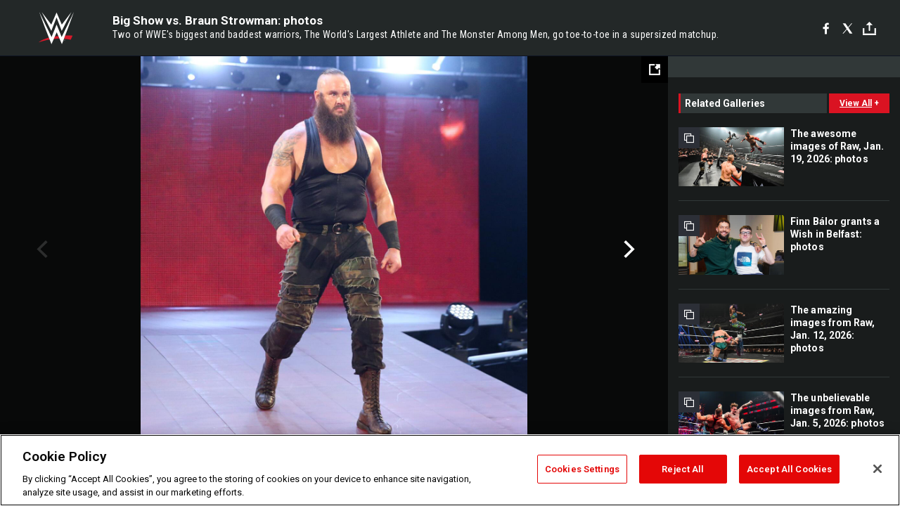

--- FILE ---
content_type: text/html; charset=UTF-8
request_url: https://www.wwe.com/shows/raw/2017-02-20/gallery/big-show-vs-braun-strowman-photos
body_size: 10527
content:
<!DOCTYPE html>
<html lang="en" dir="ltr" prefix="og: https://ogp.me/ns#">
  <head>
    <meta charset="utf-8" />
<link rel="icon" href="/favicon.ico" type="image/x-icon" />
<meta name="description" content="Two of WWE&#039;s biggest and baddest warriors, The World&#039;s Largest Athlete and The Monster Among Men, go toe-to-toe in a supersized matchup." />
<link rel="shortlink" href="https://www.wwe.com/shows/raw/2017-02-20/gallery/big-show-vs-braun-strowman-photos" />
<link rel="canonical" href="https://www.wwe.com/shows/raw/2017-02-20/gallery/big-show-vs-braun-strowman-photos" />
<link rel="image_src" href="https://www.wwe.com/f/styles/wwe_large/public/all/2017/02/232_RAW_02202017sb_4981--5eec25a933bb480e17394f72a8cc14aa.jpg" />
<meta property="og:site_name" content="WWE" />
<meta property="og:type" content="article" />
<meta property="og:url" content="https://www.wwe.com/shows/raw/2017-02-20/gallery/big-show-vs-braun-strowman-photos" />
<meta property="og:title" content="Photos: Big Show, Strowman fight in colossal clash" />
<meta property="og:description" content="Two of WWE&#039;s biggest and baddest warriors, The World&#039;s Largest Athlete and The Monster Among Men, go toe-to-toe in a supersized matchup." />
<meta property="og:image" content="https://www.wwe.com/f/styles/og_image/public/all/2017/02/232_RAW_02202017sb_4981--5eec25a933bb480e17394f72a8cc14aa.jpg" />
<meta property="fb:app_id" content="295666513781415" />
<meta name="twitter:card" content="summary_large_image" />
<meta name="twitter:description" content="Two of WWE&#039;s biggest and baddest warriors, The World&#039;s Largest Athlete and The Monster Among Men, go toe-to-toe in a supersized matchup." />
<meta name="twitter:site" content="@wwe" />
<meta name="twitter:title" content="Photos: Big Show, Strowman fight in colossal clash" />
<meta name="twitter:image" content="https://www.wwe.com/f/styles/wwe_large/public/all/2017/02/232_RAW_02202017sb_4981--5eec25a933bb480e17394f72a8cc14aa.jpg" />
<meta name="twitter:app:name:iphone" content="WWE" />
<meta name="twitter:app:id:iphone" content="551798799" />
<meta name="twitter:app:name:ipad" content="WWE" />
<meta name="twitter:app:id:ipad" content="551798799" />
<meta name="twitter:app:name:googleplay" content="WWE" />
<meta name="twitter:app:id:googleplay" content="com.wwe.universe" />
<meta name="apple-itunes-app" content="app-id=551798799, affiliate-data=KCBikRHks4I, app-argument=https://www.wwe.com" />
<meta name="Generator" content="Drupal 10 (https://www.drupal.org)" />
<meta name="MobileOptimized" content="width" />
<meta name="HandheldFriendly" content="true" />
<meta name="viewport" content="width=device-width, initial-scale=1, shrink-to-fit=no" />
<script> var googletag = googletag || {};
    googletag.cmd = googletag.cmd || []; </script>
<!-- Google Tag Manager -->
<script>
var ga_dev_acctlist = "qa-www,qa-wwe,integration-,stage,cube,ion,proxy,codeandtheory,jenkins,tyr,kyte,cloud,compute,net,ec2,qa-www-aws";
var ga_devid = "GTM-KMHBSF";
var ga_liveid = "GTM-N7776B";

var wweGTMID = ga_liveid;
var data = ga_dev_acctlist.split(',');
var i = 0;
var l = data.length;
for (; i < l; i++) {
  if (location.hostname.indexOf(data[i]) > -1) {
    wweGTMID = ga_devid;
    break;
  }
}
var wwe_ga_dataLayer = [];
</script>
  <script>
    var Drupal = Drupal || { 'settings': {}, 'behaviors': {}, 'locale': {} };
    if (typeof(Drupal.behaviors.wweAnalytics) != 'undefined') {
      wwe_ga_dataLayer = Drupal.behaviors.wweAnalytics.setBaseData(wwe_ga_dataLayer);
    }
  </script>
  <script>(function(w,d,s,l,i){w[l]=w[l]||[];w[l].push({'gtm.start':new Date().getTime(),event:'gtm.js'});var f=d.getElementsByTagName(s)[0],j=d.createElement(s),dl=l!='dataLayer'?'&l='+l:'';j.async=true;j.src='https://www.googletagmanager.com/gtm.js?id='+i+dl;f.parentNode.insertBefore(j,f);})(window,document,'script','wwe_ga_dataLayer',wweGTMID);</script>
<!-- End Google Tag Manager -->
<noscript><!-- Google Tag Manager (noscript) -->
<iframe src="//www.googletagmanager.com/ns.html?id=GTM-N7776B" height="0" width="0" style="display:none;visibility:hidden"></iframe>
  <!-- End Google Tag Manager (noscript) --></noscript>
<div id="teconsent-holder"><div id='teconsent'></div>
</div>
<script src="https://cdn.cookielaw.org/scripttemplates/otSDKStub.js"  type="text/javascript" charset="UTF-8" data-domain-script="018eed9f-9812-7750-999b-302e8f68d077" data-dLayer-name="wwe_ga_dataLayer" ></script>
<script type="text/javascript">
function OptanonWrapper() { }
</script>
<script type="text/javascript">
document.addEventListener("DOMContentLoaded", function () {
    window.easternDay = new Intl.DateTimeFormat("en-US", {
        timeZone: "America/New_York",
        weekday: "long"
    }).format(new Date());

    window.easternHour = parseInt(new Intl.DateTimeFormat("en-US", {
        timeZone: "America/New_York",
        hour: "numeric",
        hour12: false
    }).format(new Date()));

    window.showaepopup = window.easternHour >= 0 && window.easternHour < 20;

    if (window.location.href.indexOf("ismobile=true") > 0 || localStorage.getItem('isMobile') == 'true') {
        localStorage.setItem('isMobile', true);
        jQuery("li.hamburger").hide();
        jQuery("li.pull-right").hide();
        jQuery("div.pane-distributed-footer").hide();
        jQuery("#mini-panel-header_navigation").css({ "display": "none" });
        jQuery('.wwe-highlights-videos--wrapper').css({ "display": "none" });
        jQuery('.events-header--video').css({ "display": "none" });
        jQuery('.events-header--content').css({ "padding-top": "30px" });
        jQuery("body").attr('style', 'padding-top: 0px !important');
    }
});
</script>
<script>
const hideButtons = () =>
  document.querySelectorAll('.account-button').forEach(el => el.style.display = 'none');

new MutationObserver(hideButtons).observe(document.documentElement, { childList: true, subtree: true });
document.addEventListener('DOMContentLoaded', hideButtons);
</script>
<style type="text/css">
@media screen AND ( max-width:800px )  { .wwe-page-header--title { font-size: 5.5vw !important; } }
span[class^="wwe-shows-hub--show-network__netflix"] {  width:4em; top: 6px; left: 8px; }
</style>
<script>
(function () {

  var ALLOWED_DOMAINS = ['www.wwe.com'];

  function isAllowedHost(host) {
    host = String(host || '').toLowerCase();
    for (var i = 0; i < ALLOWED_DOMAINS.length; i++) {
      var d = String(ALLOWED_DOMAINS[i] || '').toLowerCase();
      if (!d) continue;
      if (host === d) return true;
      if (host.length > d.length && host.slice(-d.length - 1) === '.' + d) return true;
    }
    return false;
  }

  if (!isAllowedHost(window.location.hostname)) {
    return; 
  }

  function normalizeText(s) {

    return String(s || '')
      .replace(/\u00a0/g, ' ')
      .replace(/\s+/g, ' ')
      .replace(/^\s+|\s+$/g, '')
      .toUpperCase();
  }

  function adjustVendorLinks() {
    var anchors = document.querySelectorAll('a[href]');
    for (var i = 0; i < anchors.length; i++) {
      var a = anchors[i];
      var txt = normalizeText(a.textContent || a.innerText);

      if (txt === 'SIGN UP FOR PEACOCK') {
        if (a.parentNode) a.parentNode.removeChild(a);
        continue;
      }

      var raw = (a.getAttribute('href') || '').toLowerCase();
      var abs = (a.href || '').toLowerCase();
      if (raw.indexOf('peacocktv.com') !== -1 || abs.indexOf('peacocktv.com') !== -1) {
        var textNode = document.createTextNode(a.textContent || a.innerText || '');
        if (a.parentNode) a.parentNode.replaceChild(textNode, a);
      }
    }
  }

  if (document.readyState === 'loading') {
    document.addEventListener('DOMContentLoaded', adjustVendorLinks);
  } else {
    adjustVendorLinks();
  }
})();
</script>
<script type="text/javascript">
window.addEventListener('scroll', function() {
    document.querySelectorAll('.wwe-breaker--wrapper:not(.pageview-process)').forEach(div => {
        rect = div.getBoundingClientRect();
        windowHeight = window.innerHeight;
        if (rect.top <= (windowHeight / 2)-100 && rect.bottom >= (windowHeight / 2)-100) {
          div.classList.add('pageview-process');
          Drupal.behaviors.wweAnalytics.trackVirtualPageView(location.pathname, document.title);
        }
        
    });
});
</script>
<meta http-equiv="x-ua-compatible" content="ie=edge" />
<script src="https://player.wwe.com/release/v1.7.5/Player.js" type="text/javascript"></script>
<script src="https://imasdk.googleapis.com/js/sdkloader/ima3.js" type="text/javascript"></script>
<script src="https://imasdk.googleapis.com/js/sdkloader/ima3_dai.js" type="text/javascript"></script>
<script>window.a2a_config=window.a2a_config||{};a2a_config.callbacks=[];a2a_config.overlays=[];a2a_config.templates={};var a2a_config = a2a_config || {};
a2a_config.onclick = false;
a2a_config.icon_color = "#000";
a2a_config.exclude_services = [
      'amazon_wish_list', 'aol_mail', 'balatarin', 'bibsonomy', 'blogger', 'blogmarks', 'bluesky', 'bookmarks_fr', 'box_net', 'buffer', 'copy_link', 'diary_ru', 'diaspora', 'digg', 'diigo', 'douban', 'draugiem', 'evernote', 'facebook', 'fark', 'flipboard', 'folkd', 'gmail', 'google_classroom', 'google_translate', 'hacker_news', 'hatena', 'houzz', 'instapaper', 'kakao', 'known', 'line', 'linkedin', 'livejournal', 'mail_ru', 'mastodon', 'mendeley', 'meneame', 'message', 'messenger', 'mewe', 'micro_blog', 'mix', 'mixi', 'myspace', 'odnoklassniki', 'outlook_com', 'papaly', 'pinboard', 'pinterest', 'plurk', 'pocket', 'print', 'printfriendly', 'pusha', 'push_to_kindle', 'qzone', 'raindrop_io', 'reddit', 'rediff_mypage', 'refind', 'sina_weibo', 'sitejot', 'skype', 'slashdot', 'snapchat', 'stocktwits', 'svejo', 'symbaloo_bookmarks', 'teams', 'telegram', 'threema', 'trello', 'tumblr', 'twiddla', 'twitter', 'typepad', 'viber', 'vk', 'wechat', 'whatsapp', 'wordpress', 'wykop', 'xing', 'yahoo_mail', 'yummly', 'facebook_messenger', 'google_plus', 'float', 'google_gmail' ,'typepad_post','rediff','kindle_it','microsoft_teams','sms','x'];

a2a_config.prioritize = ["threads", "email"];
a2a_config.native_mobile_share = false;

// Set the Threads share endpoint to use the Web Intent URL
a2a_config.templates.threads = {
  // Use the standard Threads Web Intent URL
  url: 'https://www.threads.net/intent/post?url=${link}',
  // Optional: Remove any custom deep-link configuration if it exists
  // deep_link: null
};

// Disable post-share "Thanks for sharing" modal
a2a_config.thanks = {
    postShare: false,
};</script>
<style>.a2apage_wide.a2a_wide .a2a_more {
      display: none;
    }
#a2apage_dropdown #a2apage_mini_services a.a2a_i::after {
      content: none;
    }
#a2apage_dropdown #a2apage_mini_services a.a2a_i, i.a2a_i {
border : none !important;
line-height: 2;
}
#a2apage_dropdown {
      background-color: #000 !important;
}
#a2apage_dropdown #a2apage_mini_services .a2a_i {
      display: inline-block;
      width: 32px  !important;
      height: 32px  !important;
      overflow: hidden  !important;
    }
#a2apage_dropdown #a2apage_mini_services .a2a_i span {
      display: block;
      width: 100%  !important;
      height: 100%  !important;
    }
#a2apage_dropdown #a2apage_mini_services .a2a_i svg {
      width: 100%  !important;
      height: 100%  !important;
    }
 #a2apage_dropdown #a2apage_mini_services .a2a_i span::after {
      display: none !important;
    }

    .a2a_button_pinterest,
    .a2a_button_twitter,
    .a2a_button_tumblr {
      background-color: gray !important;
      color: gray !important;
      filter: grayscale(100%) !important;
      width: 32px;
      height: 32px;
    }
    .a2a_button_facebook::before,
    .a2a_button_pinterest::before,
    .a2a_button_twitter::before,
    .a2a_button_tumblr::before {
      content: "" !important;
    }
.a2a_floating_style {
    background-color: #f0f0f0; /* Example background color */
    border: 1px solid #ddd; /* Optional border styling */
}

.a2a_floating_style .a2a_button {
    background-color: #ff6347; /* Example button color */
    color: white; /* Text color for the buttons */
}

.a2a_floating_style .a2a_button:hover {
    background-color: #ff4500; /* Hover effect color */
}

//* Main social buttons */
.a2a_button_facebook, .a2a_button_x {
  display: inline-block;
  margin-right: 0px;
  background-size: contain;
  width: 34px;
  height: 24px;
}

/* Custom tooltip container */
.custom-tooltip {
  position: relative;
  display: inline-block;
  padding-left:10px;
}

/* Tooltip text (hidden by default) */
.tooltiptext {
  display: none;
  position: absolute;
  background-color: #fff;
  border: 1px solid #ccc;
  box-shadow: 0 0 10px rgba(0,0,0,0.1);
  margin-top: 10px;
  padding: 10px;
  list-style: none;
  z-index: 1000;
}

/* Tooltip items */
.tooltiptext li {
  margin-bottom: 5px;
}

.tooltiptext li:last-child {
  margin-bottom: 0;
}

/* Toggle button */
.icon-svg.social-menu-toggle {
  cursor: pointer;
  display: inline-block;
  vertical-align: middle;
}

.icon-svg.social-menu-toggle svg {
  fill: #000;
  width: 24px;
  height: 24px;
}

/* Adjustments to tooltip appearance */
.tooltiptext a {
  display: inline-block;
  width: 24px;
  height: 24px;
  background-size: contain;
  background-repeat: no-repeat;
}</style>

    <title>Big Show vs. Braun Strowman: photos | WWE</title>
    <link rel="stylesheet" media="all" href="/f/css/css_hFOBkMLGc6iL2Wq0pY6M-LM0imy7k-E9LFfJHUQCOrY.css?delta=0&amp;language=en&amp;theme=wwe_theme&amp;include=[base64]" />
<link rel="stylesheet" media="all" href="https://player.wwe.com/release/v1.7.5/Player.css" />
<link rel="stylesheet" media="all" href="/f/css/css_c78ho-WuaIo_TlMT069oT8Bt0Ps8vTo9RqyCxR3XGXI.css?delta=2&amp;language=en&amp;theme=wwe_theme&amp;include=[base64]" />
<link rel="stylesheet" media="all" href="//use.fontawesome.com/releases/v5.13.0/css/all.css" />
<link rel="stylesheet" media="all" href="/f/css/css_-E_HLZyJJcvz-R-PKIvTYLUFS-yuLu_quyT_vkNZizI.css?delta=4&amp;language=en&amp;theme=wwe_theme&amp;include=[base64]" />

    
  </head>
  <body class="layout-no-sidebars page-node-40019619 path-node node--type-gallery">
    <a href="#main-content" class="visually-hidden-focusable" aria-label="main-content">
      Skip to main content
    </a>
    
      <div class="dialog-off-canvas-main-canvas" data-off-canvas-main-canvas>
            
  <div id="page-wrapper">
    <div id="page">
                  <div class="highlighted">
          <aside class="container-fluid section clearfix" role="complementary">
              <div data-drupal-messages-fallback class="hidden"></div>


          </aside>
        </div>
                  <div id="main-wrapper" class="layout-main-wrapper clearfix">
                  <div id="main" class="container-fluid">
            
            <div class="row row-offcanvas row-offcanvas-left clearfix">
                                  <main class="main-content col" id="content" role="main" >
                  <section class="section">
                                    <a href="#main-content" id="main-content" aria-label="main-content" tabindex="-1"></a>
                      <div id="block-wwe-theme-content" class="block block-system block-system-main-block">
  
    
      <div class="content">
      <div class="block block-wwe-ads block-ads-header">
  
    
      <div class="content">
      <div id="wwe-ad-header-363494974" class="wwe-ad-header" alt="Advertisement" role="dialog" aria-label="Advertisement"></div><div class="wwe-ad-interstitial" id="wwe-ad-interstitial-1923140093"></div>
    </div>
  </div>

<div id="wwe-gallery--overlay-container">
   <div id="wwe-gallery--overlay" class="gallery-b">
      <div class="wwe-gallery">
         <div class="wwe-gallery--header">
            <div class="wwe-gallery--header-main">
               <a class="wwe-gallery--logo" href="/">WWE</a>
               <div class="wwe-gallery--header-copy--inner">
                  <h2 class="wwe-gallery--title">&nbsp;</h2>
                  <h3 class="wwe-gallery--caption"></h3>
               </div>
               <div class="social">
               <div class="social-interface">
               <div class="block block-addtoany block-addtoany-block">
  
    
      <div class="content">
      <span class="a2a_kit a2a_kit_size_20 addtoany_list" data-a2a-url="https://www.wwe.com/shows/raw/2017-02-20/gallery/big-show-vs-braun-strowman-photos" data-a2a-title="Big Show vs. Braun Strowman: photos"><a class="a2a_button_facebook" aria-label="Facebook"><svg fill="#FFFFFF" xmlns="http://www.w3.org/2000/svg"  viewBox="0 0 24 24" width="24px" height="24px"><path d="M17.525,9H14V7c0-1.032,0.084-1.682,1.563-1.682h1.868v-3.18C16.522,2.044,15.608,1.998,14.693,2 C11.98,2,10,3.657,10,6.699V9H7v4l3-0.001V22h4v-9.003l3.066-0.001L17.525,9z"/></svg></a><a class="a2a_button_x"  aria-label="X"><svg fill="#FFFFFF" xmlns="http://www.w3.org/2000/svg"  viewBox="0 0 50 50" width="24px" height="24px"><path d="M 6.9199219 6 L 21.136719 26.726562 L 6.2285156 44 L 9.40625 44 L 22.544922 28.777344 L 32.986328 44 L 43 44 L 28.123047 22.3125 L 42.203125 6 L 39.027344 6 L 26.716797 20.261719 L 16.933594 6 L 6.9199219 6 z"/></svg></a><a class="a2a_dd icon-svg social-menu-toggle" href="https://www.addtoany.com/share" data-tracking-label="social|toggle" aria-expanded="false" aria-controls="extra-icons"  aria-label="Toggle"><svg aria-labelledby="label-634" role="img" focusable="false" version="1.1" baseProfile="full" xmlns="http://www.w3.org/2000/svg" class="icon-svg--share" viewBox="0 0 63.3 64"><rect class="crs-bar" y="56.2" fill="#D7182A" width="63.3" height="7.8"></rect><rect class="uprgt-lft" y="30.5" fill="#7D7B80" width="7.4" height="26"></rect><rect class="uprgt-rgt" x="55.8" y="30.5" fill="#7D7B80" width="7.4" height="26"></rect><path class="arrow" fill="#7D7B80" d="M31.6,0L16,15.6h11.9v24.6c0,1.5,1.5,3.7,3.7,3.7s3.7-1.5,3.7-3.7V15.6h11.9L31.6,0z"></path><title id="label-634">More Share Options</title></svg></a><div class="mobile-social-toggle"><svg aria-labelledby="label-634" role="img" focusable="false" version="1.1" baseProfile="full" xmlns="http://www.w3.org/2000/svg" class="icon-svg--share" viewBox="0 0 63.3 64"><rect class="crs-bar" y="56.2" fill="#D7182A" width="63.3" height="7.8"></rect><rect class="uprgt-lft" y="30.5" fill="#7D7B80" width="7.4" height="26"></rect><rect class="uprgt-rgt" x="55.8" y="30.5" fill="#7D7B80" width="7.4" height="26"></rect><path class="arrow" fill="#7D7B80" d="M31.6,0L16,15.6h11.9v24.6c0,1.5,1.5,3.7,3.7,3.7s3.7-1.5,3.7-3.7V15.6h11.9L31.6,0z"></path><title id="label-634">More Share Options</title></svg></div><div class="mobile-social-overlay" style="display:none;"><div class="social-menu--head"><span>Share</span><button class="icon icon--replace icon-close js-track" data-tracking-label="social|mobile-close">close</button></div><a class="a2a_button_facebook mob-icon-fb"  aria-label="Facebook"><svg fill="#FFFFFF" xmlns="http://www.w3.org/2000/svg"  viewBox="0 0 24 24" width="24px" height="24px"><path d="M17.525,9H14V7c0-1.032,0.084-1.682,1.563-1.682h1.868v-3.18C16.522,2.044,15.608,1.998,14.693,2 C11.98,2,10,3.657,10,6.699V9H7v4l3-0.001V22h4v-9.003l3.066-0.001L17.525,9z"/></svg><span class="social-menu__channel">facebook</span></a><a class="a2a_button_x mob-icon-x"  aria-label="X"><svg fill="#FFFFFF" xmlns="http://www.w3.org/2000/svg"  viewBox="0 0 50 50" width="24px" height="24px"><path d="M 6.9199219 6 L 21.136719 26.726562 L 6.2285156 44 L 9.40625 44 L 22.544922 28.777344 L 32.986328 44 L 43 44 L 28.123047 22.3125 L 42.203125 6 L 39.027344 6 L 26.716797 20.261719 L 16.933594 6 L 6.9199219 6 z"/></svg><span class="social-menu__channel">x</span></a><a class="a2a_button_threads mob-icon-threads"  aria-label="Threads"><svg xmlns="http://www.w3.org/2000/svg" width="21px" height="21px" fill="currentColor" class="bi bi-threads" viewBox="0 0 16 16"><path d="M6.321 6.016c-.27-.18-1.166-.802-1.166-.802.756-1.081 1.753-1.502 3.132-1.502.975 0 1.803.327 2.394.948s.928 1.509 1.005 2.644q.492.207.905.484c1.109.745 1.719 1.86 1.719 3.137 0 2.716-2.226 5.075-6.256 5.075C4.594 16 1 13.987 1 7.994 1 2.034 4.482 0 8.044 0 9.69 0 13.55.243 15 5.036l-1.36.353C12.516 1.974 10.163 1.43 8.006 1.43c-3.565 0-5.582 2.171-5.582 6.79 0 4.143 2.254 6.343 5.63 6.343 2.777 0 4.847-1.443 4.847-3.556 0-1.438-1.208-2.127-1.27-2.127-.236 1.234-.868 3.31-3.644 3.31-1.618 0-3.013-1.118-3.013-2.582 0-2.09 1.984-2.847 3.55-2.847.586 0 1.294.04 1.663.114 0-.637-.54-1.728-1.9-1.728-1.25 0-1.566.405-1.967.868ZM8.716 8.19c-2.04 0-2.304.87-2.304 1.416 0 .878 1.043 1.168 1.6 1.168 1.02 0 2.067-.282 2.232-2.423a6.2 6.2 0 0 0-1.528-.161"/></svg><span class="social-menu__channel">threads</span></a><a class="a2a_button_email mob-icon-email"  aria-label="Email"><svg fill="#FFFFFF" xmlns="http://www.w3.org/2000/svg" viewBox="0 0 32 32"><path fill="#fff" d="M27 21.775v-9.9s-10.01 6.985-10.982 7.348C15.058 18.878 5 11.875 5 11.875v9.9c0 1.375.293 1.65 1.65 1.65h18.7c1.393 0 1.65-.242 1.65-1.65m-.017-11.841c0-1.002-.291-1.359-1.633-1.359H6.65c-1.38 0-1.65.429-1.65 1.43l.016.154s9.939 6.842 11 7.216C17.14 16.941 27 10.005 27 10.005z"></path></svg><span class="social-menu__channel">email</span></a></div></span>

    </div>
  </div>

               </div>
               </div>
               
               <div class="wwe-gallery--btns">
                  <button class="wwe-gallery--view-toggle js-track" data-tracking-label="gallery list">grid view</button>
               </div>
            </div>
         </div>
         <div class="wwe-gallery--body">
            <div class="wwe-gallery--content">
               <button class="wwe-gallery--expand-image-button" aria-label="Open fullscreen mode"></button>
               <div class="wwe-gallery--items">
                  <div class="wwe-loader"></div>
               </div>
               <div class="wwe-gallery--info">
                  <div class="wwe-gallery--location"></div>
                  <div class="wwe-gallery--info-container">
                     <div class="wwe-gallery--captions-show-button-container">
                        <button class="wwe-gallery--captions-show-button no-caption" alt="Show caption" aria-label="Show caption">
                        <span class="wwe-gallery--captions-show-button-icon">&#43;</span>
                        <span class="wwe-gallery--captions-show-button-copy">show caption</span>
                        </button>
                     </div>
                     <div class="wwe-gallery--paging">
                        <div class="wwe-gallery--paging-counter">
                           <span class="wwe-gallery--curr">0</span>/<span class="wwe-gallery--total">0</span>
                        </div>
                     </div>
                     <div class="wwe-gallery--sponsored-track">
                        <div class="wwe-sponsored--track"></div>
                     </div>
                     <div class="wwe-gallery--social social__vert social__white"></div>
                  </div>
                  <div class="wwe-gallery--captions-container clearfix caption-hidden">
                     <div class="wwe-gallery--close-captions-button-container">
                        <button class="wwe-gallery--close-captions-button" alt="Close caption" aria-label="Close caption">
                        <i class="icon-close"></i>
                        </button>
                     </div>
                     <div class="wwe-gallery--paging">
                        <div class="wwe-gallery--paging-counter">
                           <span class="wwe-gallery--curr">0</span>/<span class="wwe-gallery--total">0</span>
                        </div>
                     </div>
                     <div class="wwe-gallery--sponsored-track">
                        <div class="wwe-sponsored--track"></div>
                     </div>
                     <div class="wwe-gallery--social social__vert social__white"></div>
                     <div class="wwe-gallery--captions"></div>
                  </div>
               </div>
            </div>
            <div class="wwe-gallery--right-gutter">
               <div id="wwe-ads-related" class="wwe-ads--related"></div>
               <div class="wwe-related-media--wrapper wwe-gallery--related">
                  <div class="wwe-related-media">
                     <h3 class="wwe-related-media--title clearfix">
                        <span class="wwe-related-media--title-copy">related galleries</span>
                        <button class="js-track wwe-related-media--cta" data-tracking-label="viewAll|galleryType=main">
                        <span class="wwe-related-media--cta-view-all">view all</span>
                        <span class="wwe-related-media--cta-icon">&#43;</span>
                        </button>
                     </h3>
                     <div class="wwe-related-media--items clearfix"></div>
                  </div>
               </div>
            </div>
            <div class="wwe-related-ad-lower">
               <div id="wwe-ads-related-lower" class="wwe-ads--related"></div>
            </div>
            <div class="wwe-gallery--fullscreen">
               <div class="wwe-gallery--fullscreen-overlay"></div>
               <div class="wwe-gallery--fullscreen-content"></div>
            </div>
            <div class="wwe-gallery--related-galleries-popup">
               <div class="clearfix">
                  <div class="wwe-gallery--related-galleries--title">related galleries</div>
                  <a href="#" class="js-track wwe-gallery--related-galleries--back-to-gallery-link">Back to Gallery</a>
               </div>
               <div class="wwe-gallery--related-galleries-arrow-container">
                  <a href="#" class="js-track related-arrow-prev">Previous</a>
                  <a href="#" class="js-track related-arrow-next">Next</a>
               </div>
               <div class="wwe-gallery--related-galleries-list clearfix"></div>
               <button type="button" class="js-track wwe-gallery--related-galleries--back-button">Back to Gallery</button>
            </div>
         </div>
         <!-- /.wwe-gallery--body -->
      </div>
   </div>
</div>
    </div>
  </div>


                  </section>
                </main>
                                        </div>
          </div>
              </div>
              </div>
  </div>
  
  </div>

    
    <script type="application/json" data-drupal-selector="drupal-settings-json">{"path":{"baseUrl":"\/","pathPrefix":"","currentPath":"node\/40019619","currentPathIsAdmin":false,"isFront":false,"currentLanguage":"en"},"pluralDelimiter":"\u0003","suppressDeprecationErrors":true,"data":{"extlink":{"extTarget":true,"extTargetAppendNewWindowLabel":"(opens in a new window)","extTargetNoOverride":false,"extNofollow":false,"extTitleNoOverride":false,"extNoreferrer":false,"extFollowNoOverride":false,"extClass":"0","extLabel":"(link is external)","extImgClass":false,"extSubdomains":true,"extExclude":"(.wwe.)","extInclude":"(arabic\\.wwe\\.com)|(www\\.wwenetwork\\.com)|(network\\.wwe\\.com)|(www\\.wwe\\.com\\\/wwenetwork)|(r\\.wwe\\.mlb\\.services)","extCssExclude":"#wwe-ligthweight-network","extCssInclude":"","extCssExplicit":"","extAlert":false,"extAlertText":"This link will take you to an external web site. We are not responsible for their content.","extHideIcons":false,"mailtoClass":"0","telClass":"0","mailtoLabel":"(link sends email)","telLabel":"(link is a phone number)","extUseFontAwesome":false,"extIconPlacement":"append","extPreventOrphan":false,"extFaLinkClasses":"fa fa-external-link","extFaMailtoClasses":"fa fa-envelope-o","extAdditionalLinkClasses":"","extAdditionalMailtoClasses":"","extAdditionalTelClasses":"","extFaTelClasses":"fa fa-phone","whitelistedDomains":[],"extExcludeNoreferrer":""}},"WWE":{"language":"en","node_language":"en"},"ct_video":{"tolerance":"100","monetate_uuid":"0004384744","wwe_ct_video_autoplay_static_mp4":"\/modules\/custom\/ct_video\/assets\/media\/mp4-with-audio.mp4","player_url":"https:\/\/player.wwe.com\/release\/v1.7.5","cms_id":"2478363","mux_env_key":null,"mux_debug_mode":false,"mux_enabled":"0","disable_network_logo":"1"},"ct_episode":{"day":"days","hour":"hours","min":"mins","sec":"secs"},"WWEPhotoGallery":{"currentPageId":"40019619"},"ct_match":{"day":"days","hour":"hours","min":"mins","sec":"secs"},"page":{"type":"gallery","nid":"40019619","site_name":"WWE","seo_special_character":""},"WWEAds":{"denv":"dev","dtemplate":"gallery","duniqueid":"40019619","dnetwork":"N","ddiva":"N","dppv":"N","uid":0,"dregion":"www.wwe.com","path":"\/shows\/raw\/2017-02-20\/gallery\/big-show-vs-braun-strowman-photos","ddesktop2":"shows","ddesktop3":"raw","ddesktop4":"2017-02-20","ddesktop5":"gallery","ddesktop6":"big-show-vs-braun-strowman-photos","adCount":1,"lazyLoad":"400","railRefresh":"2000","adFrequency":"5","leaderStick":1500,"galleryRefresh":5000,"mobileRefresh":2000,"mobileNonPhotoRefresh":2000,"mobileNonPhotoSwipes":"1.5","cmsID":"2427","overrideVID":"0","dua":"n"},"WWEPhotoGalleryB":{"language":"en","node_language":"en"},"ct_gallery":{"adFrequency":"5","nextGalleryText":"","hiResGallery":0,"hiResFullscreen":0},"user":{"uid":0,"permissionsHash":"0a15264661b7a3d97285f80390bd4a5a2c59435b20125a11151c2d200e3b78fb"}}</script>
<script src="/f/js/js_I95XQtKxNuwmg8CpuwYprnZlac2BoeixDyBqR822T-4.js?scope=footer&amp;delta=0&amp;language=en&amp;theme=wwe_theme&amp;include=[base64]"></script>
<script src="https://static.addtoany.com/menu/page.js" defer></script>
<script src="/f/js/js_JeW9ROwiuXqr6z9ZPlNM_v0IGebsNrVmMvlFcKkqF8g.js?scope=footer&amp;delta=2&amp;language=en&amp;theme=wwe_theme&amp;include=[base64]"></script>
<script src="//securepubads.g.doubleclick.net/tag/js/gpt.js"></script>
<script src="/f/js/js_koAd9EjXusEEqwv92WI8u-V2zl1pD7XNET6g9ZGhE-A.js?scope=footer&amp;delta=4&amp;language=en&amp;theme=wwe_theme&amp;include=[base64]"></script>

  </body>
</html>


--- FILE ---
content_type: text/html; charset=utf-8
request_url: https://www.google.com/recaptcha/api2/aframe
body_size: 268
content:
<!DOCTYPE HTML><html><head><meta http-equiv="content-type" content="text/html; charset=UTF-8"></head><body><script nonce="N9mbvX1MLBqcslRk9q1xZw">/** Anti-fraud and anti-abuse applications only. See google.com/recaptcha */ try{var clients={'sodar':'https://pagead2.googlesyndication.com/pagead/sodar?'};window.addEventListener("message",function(a){try{if(a.source===window.parent){var b=JSON.parse(a.data);var c=clients[b['id']];if(c){var d=document.createElement('img');d.src=c+b['params']+'&rc='+(localStorage.getItem("rc::a")?sessionStorage.getItem("rc::b"):"");window.document.body.appendChild(d);sessionStorage.setItem("rc::e",parseInt(sessionStorage.getItem("rc::e")||0)+1);localStorage.setItem("rc::h",'1768993543147');}}}catch(b){}});window.parent.postMessage("_grecaptcha_ready", "*");}catch(b){}</script></body></html>

--- FILE ---
content_type: text/css
request_url: https://www.wwe.com/f/css/css_c78ho-WuaIo_TlMT069oT8Bt0Ps8vTo9RqyCxR3XGXI.css?delta=2&language=en&theme=wwe_theme&include=eJxlj1GShDAIRC8U5UgpYjCmJoYUMOt6-00c_diaP_pB0d0YozHWE_Ae5lW4mgvMpibYfECRzLB2igcp7_S93EkVE6kvOW3mFvMJSyE54TjIt42NHzKWPzkSwzOonYXU0a-VXF8Q5d2wzLd0ykvG4neKGf0gCt9oto16Lj3VaIeASm4YY1RIzKmQYbrIShT9ghLhUUP0J0GwZxtQ341EDeU6CUL4apyr_Tu6_CAVDlimUSDXj4EJ1djF3bGj6UHTp-20qP4BMsWUuA
body_size: 4207
content:
/* @license GPL-2.0-or-later https://www.drupal.org/licensing/faq */
body.node--type-video{padding-top:60px!important;}@media (min-width:1025px){body.node--type-video{padding-top:78px!important;}}#wwe-video-explorer{margin:0 auto;}.wwe-video-explorer--loading{padding:5em 0;background:url(/modules/custom/ct_video/images/ajax-loader.gif) no-repeat 50%;}.wwe-video-take-over{position:absolute;background-color:black;background-position:center;background-size:contain;background-repeat:no-repeat;top:0;width:100%;height:100%;}.wwe-footer--comments,.comments-tab{display:none;}.video-play-large-button,.video-play-large picture:after,.video-play-large video:after,.wwe-breaker--item-thumb .video.icon--picture:after,.amp-carousel-slide .video.icon--picture:after,body.article .node-type-video .icon--picture:after,.wwe-videobox--playlist--item .icon--picture:after{background-image:url(/modules/custom/ct_video/images/video-icons/small-arrow-with-black.svg);background-color:transparent;content:'';width:64px;height:64px;position:absolute;top:50%;left:50%;-ms-transform:translate(-50%,-50%);transform:translate(-50%,-50%);z-index:100;transition:opacity .15s;}.vlp{width:100%;background:#303030}.vlp:after{content:'';display:table;clear:both}.vlp .social .uprgt-lft,.vlp .social .uprgt-rgt,.vlp .social .arrow{fill:#fff}.vlp .social .crs-bar{fill:#fff}.vlp .social ul.social-btns li:nth-child(1),.vlp .social ul.social-btns li:nth-child(2){display:none}.vlp .social .social-interface{right:auto;position:relative}.vlp .jwplayer .jw-title{display:none !important}.vlp .wwe-videobox{width:100%;font-family:"Roboto","Verdana","Arial",sans-serif;max-width:1600px;margin:auto;padding:0 0 30px 0;position:relative;background:#303030;}.vlp .wwe-videobox--videoarea #wwe-videobox--videoarea{width:100%;}.video-js.vjs-16-9:not(.vjs-audio-only-mode){padding-top:56.25%;}.vlp .wwe-videobox .wwe-videobox--videoarea .vjs-meta-overlay .vjs-meta-description,.vjs-meta-overlay .vjs-meta-title{display:none !important;}.vlp .wwe-videobox--playlist--title-container{background:#000;border-bottom:1px solid #474747;}.vlp-pre-play.loaded>*{opacity:1;}.vlp-pre-play>*{transition:opacity .4s;}.vlp .wwe-videobox--playlist{background:#1B1B1B;}aside{display:block;}body.node-type-video .l-hybrid-col-frame#page{padding-bottom:0 !important;}#page{position:relative;left:0;transition:left 0.25s linear;}.l-page .l-page{overflow:visible;}.l-hybrid-col-frame_top,.l-hybrid-col-frame_bottom,.l-hybrid-col-frame_col-wrap,.l-hybrid-col-frame_breaker-wrap{width:100%;clear:both;}@media (min-width:1025px){.l-frame-wrap{max-width:1600px;margin:0 auto;float:none;}}@media (min-width:1025px){.l-hybrid-col-frame_col-wrap{padding:0 5rem;}}@media (min-width:1025px){.vlp{padding-top:30px;padding-left:45px;padding-right:45px;}}@media (min-width:1025px){.vlp .wwe-videobox{padding-bottom:0;overflow:hidden;}}@media (min-width:1025px){.vlp .wwe-videobox--videoarea{justify-content:flex-end;width:calc(100% - 340px);float:left;}}@media (min-width:1025px){.vlp .wwe-videobox--playlist{border-left:1px solid #474747;width:340px;height:100%;position:absolute;right:0;top:0;}}@media (min-width:1025px){.vlp .wwe-videobox--playlist:before{bottom:0;content:'';height:40px;background:linear-gradient(to bottom,transparent 0%,rgba(0,0,0,0.95) 100%);filter:progid:DXImageTransform.Microsoft.gradient(startColorstr='#00000000',endColorstr='#a6000000',GradientType=0);left:0;position:absolute;width:100%;z-index:100;pointer-events:none;}}@media (min-width:1025px){.vlp .wwe-videobox--playlist--title{font-size:1em;}}@media (min-width:1025px){.vlp .wwe-videobox--playlist--title{width:auto;float:none;}}.vlp .wwe-videobox--playlist--title{color:#fdfdfd;font-family:"Roboto","Verdana","Arial",sans-serif;font-size:1.2em;font-weight:600;letter-spacing:1px;padding:7px 18px;height:calc(100% - 60px);float:left;}.vlp .wwe-videobox--playlist--title h3{font-size:20px;line-height:inherit;}@media (min-width:1025px){.vlp .wwe-videobox--playlist--title svg{width:30px;}}.vlp .wwe-videobox--playlist--title>svg{display:block;stroke:#E7202F;margin-bottom:2px;transition:all .5s;}svg:not(:root){overflow:hidden;}@media (min-width:1025px){.vlp .wwe-videobox--playlist .comments-tab{display:none;}}.vlp .wwe-videobox--playlist .comments-tab{position:relative;border-left:1px solid #474747;width:60px;background:#000;padding:0;height:48px;text-align:center;float:left;}.vlp .wwe-videobox--playlist .comments-tab svg{position:absolute;top:50%;line-height:20px;margin:-12px 0 0 -14px;left:50%;width:29px;height:25px;}.vlp .wwe-videobox--playlist .comments-tab .comments-count{color:#fff;font-weight:bold;position:absolute;top:50%;height:20px;line-height:20px;margin:-12px 0 0 0;width:100%;text-align:center;}@media (min-width:1280px){.vlp .wwe-videobox .wwe-videobox--playlist--items{height:calc(100% - 44px);}}@media (min-width:1025px){.vlp .wwe-videobox--playlist--items{width:100%;height:calc(100% - 44px);}}.vlp .wwe-videobox--playlist--items{width:100%;}.ss-wrapper{overflow:hidden;width:100%;height:100%;position:relative;z-index:1;float:left;}.ss-content{height:100%;width:calc(100% + 18px);padding:0 32px 0 0;position:relative;overflow:auto;box-sizing:border-box;}.vlp .wwe-videobox--playlist--item.now-playing{display:none;}@media (min-width:1025px){.vlp .wwe-videobox--playlist--item{width:98%;}}.vlp .wwe-videobox--playlist--item{border-bottom:1px solid #474747;margin:0 18px;padding:18px 0;position:relative;max-height:300px;}@media (min-width:1025px){.vlp .wwe-videobox--playlist--item{width:98%;}}.vlp .wwe-videobox--playlist--item{border-bottom:1px solid #474747;margin:0 18px;padding:18px 0;position:relative;max-height:300px;}.ss-scroll{position:relative;background:#303030;width:12px;top:0;z-index:2;cursor:pointer;opacity:1;transition:opacity 0.25s linear;}@media (min-width:1025px){.vlp .wwe-videobox--playlist--item--picture{width:48.48485%;float:left;margin-right:-100%;margin-left:0;clear:none;}}.vlp .wwe-videobox--up-next{position:absolute;-ms-flex-pack:distribute;-webkit-justify-content:space-around;justify-content:space-around;-ms-flex-align:center;-webkit-align-items:center;align-items:center;z-index:100;background-color:#E7202F;color:white;font-size:12px;font-family:'Roboto';font-weight:bold;display:none;line-height:normal;width:auto;height:auto;padding:5px;}.vlp .wwe-videobox--playlist--item.up-next .wwe-videobox--up-next{display:block;}.vlp .wwe-videobox--playlist--item.up-next .wwe-videobox--duration{display:none;}.vlp .wwe-videobox--duration{position:absolute;-ms-flex-pack:distribute;-webkit-justify-content:space-around;justify-content:space-around;-ms-flex-align:center;-webkit-align-items:center;align-items:center;z-index:100;background-color:rgba(0,0,0,0.8);color:white;font-size:12px;font-family:'Roboto';font-weight:bold;display:-webkit-flex;display:-ms-flexbox;display:flex;line-height:normal;width:auto;height:auto;padding:5px;}@media (min-width:1280px){.vlp .wwe-videobox .wwe-videobox--playlist--items{height:calc(100% - 44px)}}.vlp .wwe-video-landing--comments-icon{background-size:contain;width:29px;height:25px;position:absolute}.vlp .wwe-video-landing--comments-icon svg{width:29px;height:25px}.vlp .wwe-video-landing--comments-icon svg g{fill:#6b6b6b}.vlp .description-toggle,.vlp .video-share-toggle{background:none;display:block;float:left;border:none;border-radius:0;font-family:'icons';width:44px;height:44px;box-sizing:border-box;padding:0;outline:none}.vlp .description-toggle{color:#db1222;font-size:1.4em}.vlp .description-toggle:after{content:"";display:block;transition:all .3s;border:solid red;border-width:0 3px 3px 0;display:inline-block;padding:3px;transform:rotate(45deg);-webkit-transform:rotate(45deg);}.vlp .description-toggle.expanded:after{-webkit-transform:rotateX(180deg);transform:rotateX(180deg)}.vlp .video-share-toggle{font-size:1.8em;color:#FFF;transition:all .3s}.vlp .video-share-toggle:after{content:"\E60F";display:block}.vlp .video-share-toggle.open{color:#db1222}.vlp .wwe-footer{display:none}@media (min-width:1025px){.vlp .wwe-footer{color:#fdfdfd;display:block;font-weight:500;margin:auto;max-width:1600px}.vlp .wwe-footer:after{content:'';display:table;clear:both}.vlp .wwe-footer .wwe-mobile--sponsors,.vlp .wwe-footer .video-share-toggle{display:none;}.vlp .wwe-footer--comments{font-size:1em;padding:10px 0 20px;clear:both}.vlp .wwe-footer--comments .comments-label{margin-left:50px}.vlp .wwe-footer--comments--icon{display:inline;color:#FFF}.vlp .wwe-footer--comments--icon:hover{text-decoration:underline}.vlp .wwe-footer--comments--icon--count{position:absolute;width:30px;text-align:center}.vlp .wwe-footer--comments--icon--svg{width:50px;height:50px;position:absolute;margin:-7px 0 0 7px}}@media (min-width:1025px){.vlp{padding-top:30px;padding-left:45px;padding-right:45px}}.vlp .playing:before{bottom:0}.wwe-vlanding{width:100%;background:#000;margin-bottom:50px}.wwe-vlanding--title{height:50px;background:#d1d1d1;padding:0 18px}.wwe-vlanding--title h3{line-height:2.7em;font-size:1.2em;font-weight:500}.wwe-vlanding--fcards{padding:0 18px;background:#ebebeb}.wwe-vlanding--fcards:after{content:'';display:table;clear:both}.wwe-vlanding--fcards--item{width:48.48485%;clear:right;float:left;margin-left:0;margin-right:3.0303%;margin-top:10px;display:block}.wwe-vlanding--fcards--item:nth-child(2n+2){width:48.48485%;clear:right;float:right;margin-right:0}.wwe-vlanding--fcards--item--title{color:#1b1b1b;font-size:0.9em;line-height:1.4em;margin-top:10px}.wwe-vlanding--fcards--item--picture{cursor:pointer;overflow:hidden;position:relative;width:100%}.wwe-vlanding--fcards--item--picture:before{content:"";position:absolute;bottom:-4px;left:0;height:4px;width:100%;background:#d7182a;z-index:1;transition:bottom 200ms ease-out}.wwe-vlanding--fcards--item--picture:after{background-image:url(/modules/custom/ct_video/images/video-icons/small-arrow-with-black.svg);content:'';width:35px;height:35px;position:absolute;top:50%;left:50%;-webkit-transform:translate(-50%,-50%);transform:translate(-50%,-50%);z-index:100;transition:opacity .15s}.wwe-vlanding--fcards--item:nth-child(n+7){display:none}.wwe-vlanding--fcards--item:hover .wwe-vlanding--fcards--item--picture:before,.wwe-vlanding--fcards--item:focus .wwe-vlanding--fcards--item--picture:before{bottom:0px}.wwe-vlanding--fcards--item:active .wwe-vlanding--fcards--item--picture{opacity:.7;transition:opacity .3s}.wwe-vlanding--duration{position:absolute;-ms-flex-pack:distribute;-webkit-justify-content:space-around;justify-content:space-around;-ms-flex-align:center;-webkit-align-items:center;align-items:center;z-index:100;top:0;background-color:rgba(0,0,0,0.8);color:white;font-size:12px;font-family:'Roboto';font-weight:bold;display:-ms-flexbox;display:-webkit-flex;display:flex;line-height:normal;width:auto;height:auto;padding:5px}@media (min-width:1025px){.wwe-vlanding--title{padding-left:45px;padding-right:45px}.wwe-vlanding--title h3{max-width:1600px;margin:auto}.wwe-vlanding--fcards{max-width:1600px;margin:auto;padding-left:45px;padding-right:45px}.wwe-vlanding--fcards--item{width:19.04762%;clear:right;float:left;margin-left:0;margin-right:1.19048%}.wwe-vlanding--fcards--item:nth-child(2n+2){width:19.04762%;clear:right;float:left;margin-left:0;margin-right:1.19048%}.wwe-vlanding--fcards--item:nth-child(5n){width:19.04762%;clear:right;float:right;margin-right:0}.wwe-vlanding--fcards--item:nth-child(n+6){display:none}}.jw-error{min-height:500px}.vlp .wwe-videobox--playlist--item--title{width:48.48485%;float:right;margin-left:0;margin-right:0;clear:none;}@media (min-width:760px){.vlp .wwe-videobox--playlist--item--title{width:66%;float:right;margin-left:0;margin-right:0;clear:none;}}@media (min-width:1025px){.vlp .wwe-videobox--playlist--item--title{width:48.48485%;float:right;margin-left:0;margin-right:0;clear:none;}}.vlp .wwe-videobox--playlist--item--title h4{color:#fdfdfd;font-weight:700;line-height:20px;cursor:pointer;font-family:"Roboto","Verdana","Arial",sans-serif;font-size:15px;margin-bottom:0;}@media (min-width:760px){.vlp .wwe-videobox--playlist--item--title h4{font-size:26px;font-weight:bold;line-height:31px;}}@media (min-width:1025px){.vlp .wwe-videobox--playlist--item--title h4{font-size:15px;line-height:19px;}}.vlp .wwe-videobox--playlist--item--picture{width:48.48485%;float:left;margin-right:-100%;margin-left:0;clear:none;cursor:pointer;overflow:hidden;position:relative;}@media (min-width:768px) and (max-width:1024px){.vlp .wwe-videobox--playlist--item--picture{width:32%;float:left;margin-right:-100%;margin-left:0;clear:none;}}@media (min-width:1025px){.vlp .wwe-videobox--playlist--item--picture{width:48.48485%;float:left;margin-right:-100%;margin-left:0;clear:none;}}.vlp .wwe-videobox--playlist--item.up-next .wwe-videobox--playlist--item--picture:before{bottom:0px;}.vlp .wwe-videobox--playlist--item--picture{position:relative;display:inline-block;}.vlp .wwe-videobox--playlist--item--picture:before{content:"";position:absolute;bottom:-4px;left:0;width:100%;height:4px;background:#d7182a;z-index:1;transition:bottom 200ms ease-out;}.vlp .wwe-videobox--playlist--item--picture:hover:before{bottom:0;}.vlp .wwe-videobox--playlist--item--picture:after{content:"";position:absolute;top:50%;left:50%;width:35px;height:35px;background-image:url(/modules/custom/ct_video/assets/images/-arrow-with-black.svg);background-size:contain;background-repeat:no-repeat;transform:translate(-50%,-50%);z-index:2;}.vlp .wwe-videobox--playlist--item{width:93%;}.vlp .wwe-videobox--playlist--item:after{content:'';display:table;clear:both;}.vlp .wwe-videobox--copy{padding-right:18px;padding-top:10px;padding-bottom:5px;}.vlp .wwe-videobox--cap--title{font-size:18px;font-weight:bold;}.vlp .wwe-videobox--cap--description{box-sizing:border-box;font-size:.9em;max-height:0;overflow:hidden;transition:all .3s;margin-bottom:0;}.vlp .wwe-videobox--toggles{float:right;}.vlp .description-toggle{color:#db1222;font-size:1.4em;}.vlp .description-toggle:after{content:"";display:block;transition:all .3s;border:solid red;border-width:0 3px 3px 0;display:inline-block;padding:3px;transform:rotate(45deg);-webkit-transform:rotate(45deg);}.vlp .description-toggle:after{content:"";display:block;transition:all .3s;border:solid red;border-width:0 3px 3px 0;display:inline-block;padding:3px;transform:rotate(45deg);-webkit-transform:rotate(45deg);}.vlp .wwe-videobox--cap{background:none;float:left;padding:10px 0;width:calc(100% - 340px);color:#fdfdfd;}@media (min-width:768px) and (max-width:1024px){.vlp .wwe-videobox--cap{color:#fdfdfd;padding:10px 0 10px 18px;width:100%;background:#1b1b1b;}}@media (max-width:767px){.vlp .wwe-videobox--cap{color:#fdfdfd;padding:10px 0 10px 18px;width:100%;background:#1b1b1b;}}.vlp .description-toggle,.vlp .video-share-toggle{background:none;display:block;float:left;border:none;border-radius:0;font-family:'icons';width:44px;height:44px;box-sizing:border-box;padding:0;outline:none;}.vlp .wwe-videobox--cap--description.expanded{max-height:200px;line-height:20px;font-size:13.5px;}.vlp .description-toggle.expanded:after{-webkit-transform:rotateX(180deg);transform:rotateX(180deg);}.vlp .wwe-videobox--copy .wwe-sponsored--track{margin-top:0;border:0;}.vlp .wwe-footer--sponsors{float:right;font-size:0.8em;line-height:2em;text-align:center;}.wwe-sponsored--track{display:-webkit-flex;display:-ms-flexbox;display:flex;margin-top:0;border:0;padding-bottom:10px;-webkit-flex-direction:row;-ms-flex-direction:row;flex-direction:row;}@media (min-width:768px) and (max-width:1024px){.vlp .wwe-sponsored--track .wwe-sponsored-link{-webkit-flex-direction:row;-ms-flex-direction:row;flex-direction:row;}}@media (min-width:1025px){.vlp .wwe-sponsored--track .wwe-sponsored-link{-webkit-flex-direction:column;-ms-flex-direction:column;flex-direction:column;}}@media (max-width:767px){.vlp .wwe-sponsored--track .wwe-sponsored-link{-webkit-flex-direction:column;-ms-flex-direction:column;flex-direction:column;}}.vlp .wwe-sponsored--track .wwe-sponsored-link{margin-top:10px;margin-right:10px;display:-webkit-flex;display:-ms-flexbox;display:flex;}.vlp .wwe-footer--sponsors .wwe-sponsored-link:first-child{margin-left:auto;}.vlp .wwe-sponsored--track .wwe-sponsored-link .wwe-sponsored__title{color:#fdfdfd;min-height:19px;display:-webkit-flex;display:-ms-flexbox;display:flex;-webkit-flex-direction:column;-ms-flex-direction:column;flex-direction:column;-webkit-justify-content:center;-ms-flex-pack:center;justify-content:center;}.wwe-sponsored__title{margin-bottom:0;margin-right:10px;font-size:10px;font-weight:bold;}@media (max-width:767px){.wwe-sponsored__title{margin-bottom:10px;margin-right:0;}}.wwe-sponsored--track .wwe-sponsored-link a{display:-webkit-flex;display:-ms-flexbox;display:flex;-webkit-flex-direction:column;-ms-flex-direction:column;flex-direction:column;-webkit-justify-content:center;-ms-flex-pack:center;justify-content:center;transition:color 0.3s ease;text-decoration:none;}.wwe-sponsored--track .wwe-sponsored-link picture{display:block;}.wwe-sponsored--track .wwe-sponsored-link img{max-width:105px;width:initial;height:auto;display:block;border:0;}@media (min-width:768px) and (max-width:1024px){.wwe-sponsored--track .wwe-sponsored-link img{max-width:80px;max-height:35px;width:auto;}}@media (max-width:767px){.wwe-sponsored--track .wwe-sponsored-link img{max-width:100%;max-height:35px;width:auto;}}@media (max-width:1024px){.vlp .wwe-videobox{display:flex;flex-direction:column;max-width:100%;}.vlp aside.wwe-videobox--playlist{position:unset!important;width:100%!important;border-left:none!important;}.vlp .wwe-videobox--playlist--title-container{min-height:60px!important;}.vlp .wwe-videobox--playlist--item--picture img{width:100%!important;height:auto!important;}}
span.ext{width:10px;height:10px;padding-right:12px;text-decoration:none;background:url(/modules/contrib/extlink/images/extlink_s.png) 2px center no-repeat;}span.mailto{width:10px;height:10px;padding-right:12px;text-decoration:none;background:url(/modules/contrib/extlink/images/extlink_s.png) -20px center no-repeat;}span.tel{width:10px;height:10px;padding-right:12px;text-decoration:none;background:url(/modules/contrib/extlink/images/extlink_s.png) -42px center no-repeat;}svg.ext{width:14px;height:14px;fill:#727272;font-weight:900;}svg.mailto,svg.tel{width:14px;height:14px;fill:#727272;}[data-extlink-placement='prepend'],[data-extlink-placement='before']{padding-right:0.2rem;}[data-extlink-placement='append'],[data-extlink-placement='after']{padding-left:0.2rem;}svg.ext path,svg.mailto path,svg.tel path{stroke:#727272;stroke-width:3;}@media print{svg.ext,svg.mailto,svg.tel,span.ext,span.mailto,span.tel{display:none;padding:0;}}.extlink i{padding-left:0.2em;}.extlink-nobreak{white-space:nowrap;}
.social-media-links--platforms{padding-left:0;}.social-media-links--platforms.horizontal li{display:inline-block;text-align:center;padding:.2em .35em;}.social-media-links--platforms.vertical li{list-style-type:none;margin:0 0 .5em 0;}.social-media-links--platforms.vertical li a img{vertical-align:middle;margin-right:.5em;}.iconsets-wrapper{display:inherit;overflow-x:auto;}
.wwe-ad-header,.wwe-ad-footer{width:970px;margin:20px auto;}@media (min-width:1025px){.wwe-ad-header,.wwe-ad-footer{margin:30px auto;}}.wwe-ads--related{position:absolute;top:10px;right:0;z-index:9999;}
.shows-video-playlist-carousel{display:none;}
body:before{content:"mobile";display:none;}@media (min-width:760px){body:before{content:"tablet";}}@media (min-width:1025px){body:before{content:"desktop";}}
.block-trending-video-block 
.article-content-block{border:1px solid #d9d9d9;border-top-width:1px;border-top-style:solid;border-top-color:rgb(217,217,217);border-bottom-width:1px;border-bottom-style:solid;border-bottom-color:rgb(217,217,217);border-top-width:1px;border-top-style:solid;border-top-color:rgb(217,217,217);border-bottom-width:1px;border-bottom-style:solid;border-bottom-color:rgb(217,217,217);border-top:5px solid #d7182a;border-bottom:10px solid #060606;clear:both;margin:10px;padding-bottom:10px;}.article-content-block--title{width:100%;float:right;margin-left:0;margin-right:0;clear:none;border-bottom:1px solid #d9d9d9;padding:10px 20px;font-size:23px;font-weight:bold;margin:0px;color:#000;}.article-content-block--items{padding:10px;display:flex;flex-wrap:wrap;padding:0px 20px;}.article-content-block--items .article-content-block--item{width:47.61905%;clear:right;float:left;margin-left:0;margin-right:4.7619%;margin-top:16px;}.article-content-block--items .article-content-block--item:nth-child(2n+2){width:47.61905%;clear:right;float:right;margin-right:0;}.article-content-block--items .article-content-block--item .wwe-breaker--item-thumb{position:relative;width:100%;height:0;padding-top:56.25%;background:#949196;overflow:hidden;}.article-content-block--items .article-content-block--item .wwe-breaker--item-thumb img{position:absolute;top:0;left:0;height:auto;min-height:100%;width:100%;min-width:100%;transition:opacity 0.25s ease;backface-visibility:hidden;}.article-content-block--items .article-content-block--item .wwe-breaker--item-thumb img:hover{opacity:0.9;}.js-video-duration{position:absolute;-webkit-justify-content:space-around;-ms-flex-pack:distribute;justify-content:space-around;-webkit-align-items:center;-ms-flex-align:center;align-items:center;z-index:99;top:0;background-color:rgba(0,0,0,0.8);color:white;font-size:1.2rem;font-family:'Roboto';font-weight:bold;display:-webkit-flex;display:-ms-flexbox;display:flex;line-height:normal;width:auto;height:auto;padding:5px;}.wwe-display-duration
    .video-play-large{display:block;}.icon-gallery::after{content:'';background-image:url(/modules/custom/wwe_trending_video/images/copy.svg);background-color:#313838;background-repeat:no-repeat;background-position:center;background-size:25px;position:absolute;z-index:8;width:50px;height:50px;top:25px;left:25px;-webkit-transform:translate(-50%,-50%);transform:translate(-50%,-50%);-ms-transform:translate(-50%,-50%);color:white;font-size:1.2rem;font-family:'Roboto';}.icon-article::after{content:"\e604";}.wwe-breaker--item-thumb::after{display:block;position:absolute;height:46px;width:46px;top:0;left:0;background-color:#313838;color:#fff;text-indent:0;text-align:center;font-size:3.2rem;line-height:46px;pointer-events:none;transition:background-color 0.25s ease;}.article-content-block--item--title{a{font-size:16px;line-height:24px;font-weight:bold;color:black;}}.video-play-large picture::after{content:'';background-image:url(/modules/custom/wwe_trending_video/images/video-icons/small-arrow-with-black.svg);background-color:transparent;background-position:center;background-repeat:no-repeat;position:absolute;z-index :1;width:30px;height:30px;top:50%;left:50%;-webkit-transform:translate(-50%,-50%);transform:translate(-50%,-50%);-ms-transform:translate(-50%,-50%);}@media (min-width:760px){.article-content-block--items{padding:0px 20px;display:flex;width:100%;flex-wrap:wrap;}.article-content-block--items .article-content-block--item{width:31.25%;clear:right;float:left;margin-left:0;margin-right:3.125%;}.article-content-block--items .article-content-block--item:nth-child(2n+2){width:31.25%;clear:right;float:left;margin-left:0;margin-right:3.125%;}.article-content-block--items .article-content-block--item:nth-child(3n+3){width:31.25%;clear:right;float:right;margin-right:0;}.article-content-block--items .article-content-block--item .wwe-breaker--item-thumb{float:right;}.video-play-large picture::after{width:64px;height:64px;}}@media (min-width:1025px){.article-content-block--items .article-content-block--item .wwe-breaker--item-thumb{position:relative;z-index:1;}.wwe-breaker--item-thumb::after{height:50px;width:50px;font-size:3rem;line-height:50px;}}


--- FILE ---
content_type: application/javascript; charset=utf-8
request_url: https://fundingchoicesmessages.google.com/f/AGSKWxVegdfBdQa4zjUNLVrPrvCvFTRAnmzZvTZRVm8Z722emPCwS63FTXi8hSeNHHSL68aVsju2rmkPzVeQ3zOmlnUKz3XWdz4Z65dN6gcnIxGvMFTMr5g3eQZz9F2HCrbLhi-YNtBwhVz5gk0ObgZyErXlw8SGF5Hu6Jeo5F189C-LLEY6DWo9LIOPRw3a/_/300by250ad./adconfig./ads?zone=/popundercode18./bannercode.php
body_size: -1288
content:
window['8076fb14-d920-4994-95f9-a5af18af7b92'] = true;